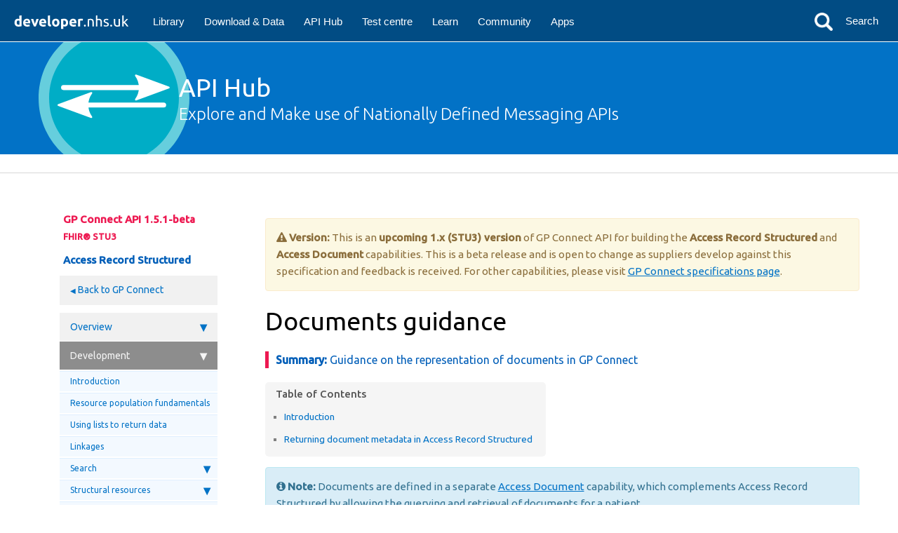

--- FILE ---
content_type: text/html
request_url: https://developer.nhs.uk/apis/gpconnect-1-5-1/accessrecord_structured_development_documents_guidance.html
body_size: 35805
content:

<!doctype html>
<!--[if lt IE 7]> <html class="no-js lt-ie9 lt-ie8 lt-ie7" lang="en"> <![endif]-->
<!--[if IE 7]>    <html class="no-js lt-ie9 lt-ie8" lang="en"> <![endif]-->
<!--[if IE 8]>    <html class="no-js lt-ie9" lang="en"> <![endif]-->
<!--[if gt IE 8]><!--> <html class="no-js" lang="en"> <!--<![endif]-->
<head> <!-- Begin Jekyll SEO tag v2.5.0 -->
<title>Documents guidance | gpconnect</title>
<meta name="generator" content="Jekyll v3.7.4" />
<meta property="og:title" content="Documents guidance" />
<meta property="og:locale" content="en_US" />
<meta name="description" content="GP Connect aims to support better clinical care by opening up information and data held within GP Practice IT systems for use across health and social care. The GP Connect vision will be achieved by standardising integration and simplifying the operating model." />
<meta property="og:description" content="GP Connect aims to support better clinical care by opening up information and data held within GP Practice IT systems for use across health and social care. The GP Connect vision will be achieved by standardising integration and simplifying the operating model." />
<link rel="canonical" href="https://developer.nhs.uk/apis/gpconnect/accessrecord_structured_development_documents_guidance.html" />
<meta property="og:url" content="https://developer.nhs.uk/apis/gpconnect/accessrecord_structured_development_documents_guidance.html" />
<meta property="og:site_name" content="gpconnect" />
<script type="application/ld+json">
{"description":"GP Connect aims to support better clinical care by opening up information and data held within GP Practice IT systems for use across health and social care. The GP Connect vision will be achieved by standardising integration and simplifying the operating model.","@type":"WebPage","url":"https://developer.nhs.uk/apis/gpconnect/accessrecord_structured_development_documents_guidance.html","headline":"Documents guidance","@context":"http://schema.org"}</script>
<!-- End Jekyll SEO tag -->
 <meta charset="utf-8">
<meta http-equiv="X-UA-Compatible" content="IE=edge">
<meta name="viewport" content="width=device-width, initial-scale=1">
<meta name="description" content="Guidance on the representation of documents in GP Connect">
<meta name="keywords" content="getcarerecord,  getcarerecord">
<title>Documents guidance | GP Connect</title>
<link rel="stylesheet" href="css/syntax.css">


<link rel="stylesheet" type="text/css" href="https://maxcdn.bootstrapcdn.com/font-awesome/4.5.0/css/font-awesome.min.css">
<!--<link rel="stylesheet" type="text/css" href="css/bootstrap.min.css">-->
<link rel="stylesheet" href="css/modern-business.css">
<link rel="stylesheet" href="css/lavish-bootstrap.css">
<link rel="stylesheet" href="css/customstyles.css">
<link rel="stylesheet" href="css/theme-blue.css">

<script src="https://cdnjs.cloudflare.com/ajax/libs/jquery/2.1.4/jquery.min.js"></script>
<script src="https://cdnjs.cloudflare.com/ajax/libs/jquery-cookie/1.4.1/jquery.cookie.min.js"></script>
<script src="js/jquery.navgoco.min.js"></script>
<script src="js/image-map.min.js"></script>

<script src="https://maxcdn.bootstrapcdn.com/bootstrap/3.3.4/js/bootstrap.min.js"></script>
<script src="https://cdnjs.cloudflare.com/ajax/libs/anchor-js/2.0.0/anchor.min.js"></script>
<script src="js/toc.js"></script>
<script src="js/customscripts.js"></script>

<link rel="icon" type="image/png"  href="images/favicon.png">

<!-- HTML5 Shim and Respond.js IE8 support of HTML5 elements and media queries -->
<!-- WARNING: Respond.js doesn't work if you view the page via file:// -->
<!--[if lt IE 9]>
<script src="https://oss.maxcdn.com/libs/html5shiv/3.7.0/html5shiv.js"></script>
<script src="https://oss.maxcdn.com/libs/respond.js/1.4.2/respond.min.js"></script>
<![endif]-->

<link rel="alternate" type="application/rss+xml" title="gpconnect" href="https://developer.nhs.uk/apis/gpconnect/feed.xml">



 
	<!-- Debug: Bootstrap Inserted by WordPress Twitter Bootstrap CSS plugin v3.3.7-1 http://icwp.io/w/ -->
	<link rel="stylesheet" type="text/css" href="https://developer.nhs.uk/wp-content/plugins/wordpress-bootstrap-css/resources/bootstrap-3.3.7/css/bootstrap.min.css" />
	<!-- / WordPress Twitter Bootstrap CSS Plugin from iControlWP. -->

	<link rel="stylesheet" href="https://developer.nhs.uk/wp-content/themes/HDN/style.css?v=3"/>


	<!--[if lt IE 9]>
	<link rel="stylesheet" href="https://developer.nhs.uk/wp-content/themes/HDN/ie.css">
	<![endif]-->

	<!-- <link rel="stylesheet" href="https://developer.nhs.uk/wp-content/themes/HDN/css/print.css"> -->
	<link href='//fonts.googleapis.com/css?family=Ubuntu:300,400,500' rel='stylesheet' type='text/css'>
	<link rel="shortcut icon" href="https://developer.nhs.uk/wp-content/themes/HDN/favicon.ico" />

	<link rel='dns-prefetch' href='//developer.nhs.uk' />
	<link rel='stylesheet' id='tablepress-default-css'  href='https://developer.nhs.uk/wp-content/plugins/tablepress/css/default.min.css?ver=1.9.1' type='text/css' media='all' />
	<link rel='stylesheet' id='core3.0-css'  href='https://developer.nhs.uk/wp-content/plugins/wp-syntaxhighlighter/syntaxhighlighter3/styles/shCore.css?ver=3.0' type='text/css' media='all' />
	<link rel='stylesheet' id='core-Default3.0-css'  href='https://developer.nhs.uk/wp-content/plugins/wp-syntaxhighlighter/syntaxhighlighter3/styles/shCoreDefault.css?ver=3.0' type='text/css' media='all' />
	<link rel='stylesheet' id='theme-Default3.0-css'  href='https://developer.nhs.uk/wp-content/plugins/wp-syntaxhighlighter/syntaxhighlighter3/styles/shThemeDefault.css?ver=3.0' type='text/css' media='all' />
	<link rel='https://api.w.org/' href='https://developer.nhs.uk/wp-json/' />
	<link rel="EditURI" type="application/rsd+xml" title="RSD" href="https://developer.nhs.uk/xmlrpc.php?rsd" />
	<link rel="wlwmanifest" type="application/wlwmanifest+xml" href="https://developer.nhs.uk/wp-includes/wlwmanifest.xml" />
	<meta name="generator" content="WordPress 5.0.7" />
	<link rel="canonical" href="https://developer.nhs.uk/apis/" />
	<link rel='shortlink' href='https://developer.nhs.uk/?p=15216' />
	<link rel="alternate" type="application/json+oembed" href="https://developer.nhs.uk/wp-json/oembed/1.0/embed?url=https%3A%2F%2Fdeveloper.nhs.uk%2Fapis%2F" />
	<link rel="alternate" type="text/xml+oembed" href="https://developer.nhs.uk/wp-json/oembed/1.0/embed?url=https%3A%2F%2Fdeveloper.nhs.uk%2Fapis%2F&#038;format=xml" />
	<script type="text/javascript">document.documentElement.className += " js";</script>

	<!-- BEGIN ExactMetrics v5.3.7 Universal Analytics - https://exactmetrics.com/ -->
	<script>
		(function(i,s,o,g,r,a,m){i['GoogleAnalyticsObject']=r;i[r]=i[r]||function(){
			(i[r].q=i[r].q||[]).push(arguments)},i[r].l=1*new Date();a=s.createElement(o),
				m=s.getElementsByTagName(o)[0];a.async=1;a.src=g;m.parentNode.insertBefore(a,m)
		})(window,document,'script','https://www.google-analytics.com/analytics.js','ga');
		ga('create', 'UA-67811038-1', 'auto');
		ga('send', 'pageview');
	</script>
	<!-- END ExactMetrics Universal Analytics -->

	<script src="https://developer.nhs.uk/wp-content/themes/HDN/js/libs/modernizr-2.5.3.min.js"></script>
	<script type='text/javascript' src='https://developer.nhs.uk/wp-content/plugins/wordpress-bootstrap-css/resources/bootstrap-3.3.7/js/bootstrap.min.js?ver=3.3.7-1'></script>
	<script type='text/javascript' src='https://developer.nhs.uk/wp-includes/js/wp-embed.min.js?ver=5.0.7'></script>

	<link rel="stylesheet" href="https://developer.nhs.uk/wp-content/themes/HDN/css/fancybox/fancybox.css">
<!-- FROM GITHUB TEMPLATE -->

    <script>
        $(document).ready(function() {
            // Initialize navgoco with default options
            $("#mysidebar").navgoco({
                caretHtml: '',
                accordion: true,
                openClass: 'active', // open
                save: false, // leave false or nav highlighting doesn't work right
                cookie: {
                    name: 'navgoco',
                    expires: false,
                    path: '/'
                },
                slide: {
                    duration: 400,
                    easing: 'swing'
                }
            });

            $("#collapseAll").click(function(e) {
                e.preventDefault();
                $("#mysidebar").navgoco('toggle', false);
            });

            $("#expandAll").click(function(e) {
                e.preventDefault();
                $("#mysidebar").navgoco('toggle', true);
            });

        });

    </script>
    <script>
        $(function () {
            $('[data-toggle="tooltip"]').tooltip()
        })
    </script>
	

	<link rel="stylesheet" href="css/default.min.css">
	<script src="//cdnjs.cloudflare.com/ajax/libs/highlight.js/9.13.1/highlight.min.js"></script>
    <script>
        $(document).ready(function(){
		hljs.initHighlightingOnLoad();
		});
    </script>

	
    

	
<!-- END FROM GITHUB TEMPLATE -->
<style>
	body, p { font-size: 15px; color: black; }
	h1, h2, h3, h4, h5, p { margin-bottom: 10px; }
	dd { margin-left: 20px; }
	dt { font-weight: bold; }
	ul {
	    margin-top: 0px;
	    display: block;
	    list-style-type: disc;
	    -webkit-margin-after: 1em;
	    -webkit-margin-start: 0px;
	    -webkit-margin-end: 0px;
	    -webkit-padding-start: 40px;
	}
	body ul, body ol {
	    padding-left: 40px;
	}

	body ol {
	    list-style: decimal;
	}
	pre {
	    display: block;
	    padding: 9.5px;
	    margin: 0 0 10px;
	    font-size: 13px;
	    line-height: 1.428571429;
	    word-break: break-all;
	    word-wrap: break-word;
	    color: #77777a;
	    background-color: #f5f5f5;
	    border: 1px solid #cccccc;
	    border-radius: 4px;
	    margin-top: 20px;
	    margin-bottom: 20px;
	}
	table { border: 1px solid #dedede; }

	.nav a:hover, .nav li.active > a {
	    background-color: #8D8D8D;
	    color: #f5f5f5;
	}
	.nav li a:hover {
	    background-color: #8D8D8D;
	}

	.search_box #s { height: 33px; }
	.main_nav .wrapper ul li a { height: 54px; }
	.page_title hgroup { height: 160px; }
	.page_title h1 { margin-top: 0px; }
	.page_title h2 { margin-top: 0px; padding-top: 0px; }

	.banner {
		padding: 10px;
		background-color: #fffbdb;
		border-radius: 5px;
		margin: 5px;
	}
	
	.homeButton {
		padding: 10px;
		background-color: #f2f2f2;
		border-radius: 5px;
		margin: 5px;
	}
	
</style>

</head>
<body class="page-template page-template-apis page-template-apis-php page page-id-15216 page-parent ajax-zilla-likes">
<header class="header">
	<a href="/"><div class="header__logo"></div></a>
	<nav class="header__menu">
		<div class="mobile-only">
			<div class="menu__icon">
				<div class="menu__icon-bar menu__icon-bar-1"></div>
				<div class="menu__icon-bar menu__icon-bar-2"></div>
				<div class="menu__icon-bar menu__icon-bar-3"></div>
			</div>
		</div>
		<ul>
			<li class="header__menu-item"><a href="/library/">Library</a></li>
			<li class="header__menu-item"><a href="/downloads-data">Download &amp; Data</a></li>
			<li class="header__menu-item"><a href="/apis">API Hub</a></li>
			<li class="header__menu-item"><a href="/testcentre">Test centre</a></li>
			<li class="header__menu-item"><a href="/learn">Learn</a></li>
			<li class="header__menu-item"><a href="/community">Community</a></li>
			<li class="header__menu-item"><a href="/apps">Apps</a></li>
		</ul>
	</nav>
	<div class="header__search-area">
		<form method="get" action="/" class="header__search-form header__search--disabled">
			<div class="header__search--loading-message">Search loading...</div>
			<div class="header__search-icon"></div>
			<input title="Search" type="text" class="header__search-box" name="s"/>
			<button class="header__search-submit" type="submit">Search</button>
		</form>
	</div>
</header>


<div role="main" class="main">
	<div class="page_title">
		<div class="wrapper">
			<hgroup>
				<h1>API Hub</h1>
				<h2>Explore and Make use of Nationally Defined Messaging APIs</h2>
			</hgroup>
		</div>
	</div><!--end page title-->

	<div class="main_content cf">
		<div class="breadcrumbs">
			<div class="wrapper">
			</div><!--end wrapper-->
		</div><!--end breadcrumbs-->

<div class="wrapper cf container"><div class="content_wrap cf"><div class="apicontent">
<!-- FROM GITHUB TEMPLATE -->

<!-- Page Content -->
<div class="container">
    <div class="col-lg-12">&nbsp;</div>
    <!-- Content Row -->
    <div class="row">
        <!-- Sidebar Column -->
        <div class="col-md-3">

          
























<ul id="mysidebar" class="nav">
<!--  -->
    <li class="sidebarTitle">GP Connect API 1.5.1-beta<br/><span style="font-size: smaller;">FHIR&reg; STU3</span></li>
	<li class="sidebarSection">Access Record Structured</li>

    
    <li id="gpcnavlink">
        <a href="./"> Back to GP Connect</a>
    </li>
    

    
    
    
    <li>
        <a href="#">Overview</a>
        <ul>
            
            
            
            <li><a href="accessrecord_structured.html">Introduction</a></li>
            
            
            
            
            
            
            <li><a href="accessrecord_structured_requirements.html">Business requirements</a></li>
            
            
            
            
            
            
            <li><a href="pages&#47;accessrecord_structured&#47;GP%20Connect%20Req%20Cat%20-%20Access%20Record%20Structured%20Data%20v2.3.xlsx"rel="nofollow" target="_blank"">Requirements catalogue <img src="images/nhsddownload.png" height="17" width="17" align="right"></a></li>
            
            
            
            
            
            
            <li><a href="accessrecord_structured_known_issues.html">Known issues</a></li>
            
            
            
            
            
            
            <li><a href="sitemap_access_record_structured.html">Sitemap</a></li>
            
            
            
            
        </ul>
        
        
    
    <li>
        <a href="#">Development</a>
        <ul>
            
            
            
            <li><a href="accessrecord_structured_development.html">Introduction</a></li>
            
            
            
            
            
            
            <li><a href="accessrecord_structured_development_resources_overview.html"><b class='resource'>Resource population fundamentals</b></a></li>
            
            
            
            
            
            
            <li><a href="accessrecord_structured_development_lists_for_message_structure.html"><b class='resource'>Using lists to return data</b></a></li>
            
            
            
            
            
            
            <li><a href="accessrecord_structured_development_linkages.html"><b class='resource'>Linkages</b></a></li>
            
            
            
            <li class="subfolders">
                <a href="#">Search</a>
                <ul>
                    
                    
                    
                    <li><a href="accessrecord_structured_development_search.html"><b class='resource'>Search criteria</b></a></li>
                    
                    
                    
                    
                    
                    <li><a href="accessrecord_structured_development_searchMultiAreaSearches.html"><b class='resource'>Multi area searches</b></a></li>
                    
                    
                    
                    
                    
                    <li><a href="accessrecord_structured_development_searchExamples.html"><b class='resource'>Search examples</b></a></li>
                    
                    
                    
                </ul>
            </li>
            
            
            
            <li class="subfolders">
                <a href="#">Structural resources</a>
                <ul>
                    
                    
                    
                    <li><a href="accessrecord_structured_development_list.html"><b class='resource'>List</b></a></li>
                    
                    
                    
                    
                    
                    <li><a href="accessrecord_structured_development_bundle.html"><b class='resource'>Bundle</b></a></li>
                    
                    
                    
                </ul>
            </li>
            
            
            
            <li class="subfolders">
                <a href="#">Allergies</a>
                <ul>
                    
                    
                    
                    <li><a href="accessrecord_structured_development_allergies_guidance.html">Allergies guidance</a></li>
                    
                    
                    
                    
                    
                    <li><a href="accessrecord_structured_development_allergyintolerance.html"><b class='resource'>AllergyIntolerance</b></a></li>
                    
                    
                    
                    
                    
                    <li><a href="accessrecord_structured_development_fhir_examples_allergies.html">Allergies FHIR&reg; example</a></li>
                    
                    
                    
                </ul>
            </li>
            
            
            
            <li class="subfolders">
                <a href="#">Medications and medical devices</a>
                <ul>
                    
                    
                    
                    <li><a href="accessrecord_structured_development_medication_resource_relationships.html">Medication and medical device resource relationships</a></li>
                    
                    
                    
                    
                    
                    <li><a href="accessrecord_structured_development_medication_guidance.html">Medication and medical device guidance</a></li>
                    
                    
                    
                    
                    
                    <li><a href="accessrecord_structured_development_medication.html"><b class='resource'>Medication</b></a></li>
                    
                    
                    
                    
                    
                    <li><a href="accessrecord_structured_development_medicationstatement.html"><b class='resource'>MedicationStatement</b></a></li>
                    
                    
                    
                    
                    
                    <li><a href="accessrecord_structured_development_medicationrequest.html"><b class='resource'>MedicationRequest</b></a></li>
                    
                    
                    
                    
                    
                    <li><a href="accessrecord_structured_development_fhir_examples_medication.html">Medication FHIR&reg; examples</a></li>
                    
                    
                    
                </ul>
            </li>
            
            
            
            <li class="subfolders">
                <a href="#">Immunisations</a>
                <ul>
                    
                    
                    
                    <li><a href="accessrecord_structured_development_immunization_guidance.html">Immunisations guidance</a></li>
                    
                    
                    
                    
                    
                    <li><a href="accessrecord_structured_development_immunization.html"><b class='resource'>Immunization</b></a></li>
                    
                    
                    
                    
                    
                    <li><a href="accessrecord_structured_development_fhir_examples_immunizations.html">Immunization FHIR&reg; examples</a></li>
                    
                    
                    
                </ul>
            </li>
            
            
            
            <li class="subfolders">
                <a href="#">Uncategorised data</a>
                <ul>
                    
                    
                    
                    <li><a href="accessrecord_structured_development_uncategorisedData_guidance.html">Uncategorised data guidance</a></li>
                    
                    
                    
                    
                    
                    <li><a href="accessrecord_structured_development_observation_uncategorisedData.html"><b class='resource'>Observation - uncategorised data</b></a></li>
                    
                    
                    
                    
                    
                    <li><a href="accessrecord_structured_development_observation_bloodPressure.html"><b class='resource'>Observation - blood pressure</b></a></li>
                    
                    
                    
                    
                    
                    <li><a href="accessrecord_structured_development_fhir_examples_uncategorised.html">Uncategorised data FHIR&reg; examples</a></li>
                    
                    
                    
                </ul>
            </li>
            
            
            
            <li class="subfolders">
                <a href="#">Consultations</a>
                <ul>
                    
                    
                    
                    <li><a href="accessrecord_structured_development_consultation_guidance.html">Consultation guidance</a></li>
                    
                    
                    
                    
                    
                    <li><a href="accessrecord_structured_development_encounter.html"><b class='resource'>Encounter</b></a></li>
                    
                    
                    
                    
                    
                    <li><a href="accessrecord_structured_development_list_consultation.html"><b class='resource'>List - consultation structure</b></a></li>
                    
                    
                    
                    
                    
                    <li><a href="accessrecord_structured_development_fhir_examples_consultations.html">Consultation FHIR&reg; examples</a></li>
                    
                    
                    
                </ul>
            </li>
            
            
            
            <li class="subfolders">
                <a href="#">Problems</a>
                <ul>
                    
                    
                    
                    <li><a href="accessrecord_structured_development_problems_guidance.html">Problem guidance</a></li>
                    
                    
                    
                    
                    
                    <li><a href="accessrecord_structured_problems.html"><b class='resource'>ProblemHeader (Condition)</b></a></li>
                    
                    
                    
                    
                    
                    <li><a href="accessrecord_structured_development_fhir_examples_consultations.html#">Problems FHIR&reg; examples</a></li>
                    
                    
                    
                </ul>
            </li>
            
            
            
            <li class="subfolders">
                <a href="#">Investigations</a>
                <ul>
                    
                    
                    
                    <li><a href="accessrecord_structured_development_pathology_guidance.html">Investigations guidance</a></li>
                    
                    
                    
                    
                    
                    <li><a href="accessrecord_structured_development_DiagnosticReport.html"><b class='resource'>DiagnosticReport</b></a></li>
                    
                    
                    
                    
                    
                    <li><a href="accessrecord_structured_development_specimen.html"><b class='resource'>Specimen</b></a></li>
                    
                    
                    
                    
                    
                    <li><a href="accessrecord_structured_development_observation_testGroup.html"><b class='resource'>Observation - Test Group Header</b></a></li>
                    
                    
                    
                    
                    
                    <li><a href="accessrecord_structured_development_observation_testResult.html"><b class='resource'>Observation - Test Result</b></a></li>
                    
                    
                    
                    
                    
                    <li><a href="accessrecord_structured_development_observation_filingComments.html"><b class='resource'>Observation - Filing Comments</b></a></li>
                    
                    
                    
                    
                    
                    <li><a href="accessrecord_structured_development_ProcedureRequest.html"><b class='resource'>ProcedureRequest</b></a></li>
                    
                    
                    
                    
                    
                    <li><a href="accessrecord_structured_development_fhir_examples_pathology.html">Investigations FHIR&reg; examples</a></li>
                    
                    
                    
                </ul>
            </li>
            
            
            
            <li class="subfolders">
                <a href="#">Referrals</a>
                <ul>
                    
                    
                    
                    <li><a href="accessrecord_structured_development_referralrequest_guidance.html">Referrals guidance</a></li>
                    
                    
                    
                    
                    
                    <li><a href="accessrecord_structured_development_referralrequest.html"><b class='resource'>ReferralRequest</b></a></li>
                    
                    
                    
                    
                    
                    <li><a href="accessrecord_structured_development_fhir_examples_referrals.html">Referrals FHIR&reg; examples</a></li>
                    
                    
                    
                </ul>
            </li>
            
            
            
            <li class="subfolders">
                <a href="#">Documents</a>
                <ul>
                    
                    
                    
                    <li class="active"><a href="accessrecord_structured_development_documents_guidance.html">Documents guidance</a></li>
                    
                    
                    
                </ul>
            </li>
            
            
            
            <li class="subfolders">
                <a href="#">Diary entries</a>
                <ul>
                    
                    
                    
                    <li><a href="accessrecord_structured_development_diaryentry_guidance.html">Diary entry guidance</a></li>
                    
                    
                    
                    
                    
                    <li><a href="accessrecord_structured_development_diaryentry.html"><b class='resource'>ProcedureRequest</b></a></li>
                    
                    
                    
                    
                    
                    <li><a href="accessrecord_structured_development_fhir_examples_diaryentries.html">Diary entry FHIR&reg; examples</a></li>
                    
                    
                    
                </ul>
            </li>
            
            
            
            
        </ul>
        
        
    
    <li>
        <a href="#">API definition</a>
        <ul>
            
            
            
            <li><a href="accessrecord_structured_development_retrieve_patient_record.html">Retrieve a patient's structured record</a></li>
            
            
            
            
            
            
            <li><a href="accessrecord_structured_development_version_compatibility.html">API version compatibility</a></li>
            
            
            
            
            
            
            <li><a href="accessrecord_structured_development_clinical_area_config.html"><b class='resource'>Configuration for clinical areas</b></a></li>
            
            
            
            
            
            
            <li><a href="accessrecord_structured_development_fhir_examples_forwards_consultations.html">Forwards compatibility support example</a></li>
            
            
            
            
            
            
            <li><a href="accessrecord_structured_get_the_fhir_capability_statement.html">Get the structured FHIR&reg; capability statement</a></li>
            
            
            
            
        </ul>
        
        
        
        <!-- if you aren't using the accordion, uncomment this block:
           <p class="external">
               <a href="#" id="collapseAll">Collapse All</a> | <a href="#" id="expandAll">Expand All</a>
           </p>
           -->
    </li>
</ul>

<br>
<br>
<div class="panel panel-quick">
    <div class="panel-heading">Quick links</div>
        <div class="panel-body">
            <ul style="padding-left:20px; color: #000000">
                
                        <li><a href = "https://digital.nhs.uk/services/gp-connect">NHS Digital - GP Connect</a></li> <li><a href = "https://orange.testlab.nhs.uk">GP Connect demonstrator</a></li> <li><a href = "https://fhir.nhs.uk/">NHS FHIR server</a></li> <li><a href = "integration_illustrated.html">Integrate with Spine</a></li> <li><a href = "sitemap_access_record_structured.html">Sitemap</a></li>
                
            </ul>
            <br>
            <span class="glyphicon glyphicon-arrow-left" aria-hidden="true"></span>
              <a href="javascript:history.go(-1)"> Go back to previous page</a>
    </div>
</div>
</div>

<!-- this highlights the active parent class in the navgoco sidebar. this is critical so that the parent expands when you're viewing a page. This must appear below the sidebar code above. Otherwise, if placed inside customscripts.js, the script runs before the sidebar code runs and the class never gets inserted.-->
<script>$("li.active").parents('li').toggleClass("active");</script>

    <!-- Content Column -->
    <div class="col-md-9">
         




 <div markdown="span" class="alert alert-warning" role="alert">
	<i class="fa fa-warning"></i>
	<b>Version:</b> This is an <b>upcoming 1.x (STU3) version</b> of GP Connect API for building the <b>Access Record Structured</b> and <b>Access Document</b> capabilities. This is a beta release and is open to change as suppliers develop against this specification and feedback is received. For other capabilities, please visit <a href="https://developer.nhs.uk/gp-connect-specification-versions/">GP Connect specifications page</a>.
</div>


 

<div class="post-header">
   <h1 class="post-title-main">Documents guidance</h1>
</div>





<div class="post-content">

   
    <div class="summary">Guidance on the representation of documents in GP Connect</div>
   

   

    
    
<!-- this handles the automatic toc. use ## for subheads to auto-generate the on-page minitoc. if you use html tags, you must supply an ID for the heading element in order for it to appear in the minitoc. -->
<script>
$( document ).ready(function() {
  // Handler for .ready() called.

$('#toc').toc({ minimumHeaders: 0, listType: 'ul', showSpeed: 0, headers: 'h2,h3,h4' });

/* this offset helps account for the space taken up by the floating toolbar. */
$('#toc').on('click', 'a', function() {
  var target = $(this.getAttribute('href'))
    , scroll_target = target.offset().top

  $(window).scrollTop(scroll_target - 10);
  return false
})
  
});
</script>

<div id="toc"></div>

    

  <div class="alert alert-info" role="alert"><i class="fa fa-info-circle"></i> <b>Note:</b> Documents are defined in a separate <a href="access_documents.html">Access Document</a> capability, which complements Access Record Structured by allowing the querying and retrieval of documents for a patient.</div>

<h2 id="introduction">Introduction</h2>
<p>A clinical document (CD) is a written, printed or electronic record that provides evidence of medical care. Clinical documents must be accurate, timely and reflect specific services provided to a patient. A clinical document could be any document that the GP practice adds to a clinical record of the patient.</p>

<h2 id="returning-document-metadata-in-access-record-structured">Returning document metadata in Access Record Structured</h2>
<p>When querying for consultations and problems, <a href="access_documents_development_documentreference.html">DocumentReference</a> resources containing document metadata will be returned for any linked documents. The document location will be returned alongside the metadata so that consumers can retrieve the <a href="access_documents_development_binary.html">Binary</a> resource for the document. In order to do this, consumers will need to have been assured against the <a href="access_documents.html">Access Document</a> capability.</p>




    

</div>


<hr class="shaded"/>

                    <!-- OGL Licence -->
                    <div class="open-government-licence">
                        <a href="https://www.nationalarchives.gov.uk/doc/open-government-licence/version/3/" rel="license" class="no_icon"><img src="images/licence/ogl-symbol-41px-retina-black.png"></img></a>
                        <p>All content is available under the <a href="https://www.nationalarchives.gov.uk/doc/open-government-licence/version/3/" rel="license" class="no_icon">Open Government Licence v3.0</a>, except where otherwise stated</p>
                    </div>


    </div>
    <!-- /.row -->
</div>
<!-- /.container -->
    </div>

<!-- END FROM GITHUB TEMPLATE -->
<!--end apicontent--></div></div></div>
	</div><!--end main_content-->
</div><!-- end main -->

<footer>
	<div class="wrapper cf">
		<nav>
			<ul class="cf">
				<li><a href="/accessibility">Accessibility</a></li>
				<li><a href="/privacy">Privacy</a></li>
				<li><a href="/cookie-policy">Cookie Policy</a></li>
				<li><a class="last" href="mailto:websitedevelopment@nhs.net">Contact Us</a></li>
			</ul>
		</nav>

		<p><a target="_blank" href="//www.nationalarchives.gov.uk/information-management/our-services/crown-copyright.htm" class="copyright">&copy; Crown Copyright 2019</a></p>
	</div><!-- end wrapper -->
</footer>

<script>
	if (window['jQuery']) {
		window.$ = window.jQuery;
	}
</script>

<script src="https://developer.nhs.uk/wp-content/themes/HDN/js/landing/site.js"></script>

<!-- Google Analytics code-->
<script type="text/javascript">
	var _gaq = _gaq || [];
	_gaq.push(
			['_setAccount', 'UA-13017909-3'],
			['_gat._anonymizeIp'],
			['_trackPageview'],
			['b._setAccount', 'UA-38028819-4'],
			['b._trackPageview'],
			['c._setAccount', 'UA-67811038-1'],
			['c._trackPageview']
	);
	(function() {
		var ga = document.createElement('script'); ga.type = 'text/javascript'; ga.async = true;
		ga.src = ('https:' == document.location.protocol ? 'https://ssl' : 'http://www') + '.google-analytics.com/ga.js';
		var s = document.getElementsByTagName('script')[0]; s.parentNode.insertBefore(ga, s);
	})();
</script>
</body>
</html>


--- FILE ---
content_type: application/x-javascript
request_url: https://developer-wp-uks.azurewebsites.net/wp-content/themes/HDN/js/landing/site.js
body_size: 2374
content:
/**
 * site.js
 *
 * Handles all site related javascript functionality
 */

 /**
  * Handle classes using vanilla javascript
  **/

(function () {

    document.addEventListener('DOMContentLoaded', function () {
      // handle the word counter for the submit your app
      //
      if (document.getElementById("btnSubmitYourApp")) {
        // count the words in the given string
        //

          function trimWords(s) {
              return s.replace(/(^\s*)|(\s*$)/gi, "");
          }

          function compressSpaces(s) {
              return s.replace(/[ ]{2,}/gi, " ");
          }

          function suppressNewline(s) {
              return s.replace(/\n /, "\n");
          }

          function cleanWords(s) {
              return !s && "" || suppressNewline(compressSpaces(trimWords(s)));
          }

          function getWords(s) {
              return cleanWords(s).split(' ');
          }

          function countWords(s) {
              return getWords(s).length;
          }

          function stripChars(str, max) {
              var words;
              if (max < 1) {
                  return "";
              }

              while (words = getWords(str), words.length > max) {
                  str = str.substring(0, str.length - (words[words.length - 1].length + 1));
              }

              return str;
          }

          function maxWordsDisplay(show) {
              document.getElementById('boxMaxWords').style.display = show && 'block' || 'none';
          }

          function setCounter(txt) {
              document.getElementById('boxMaxWordsCounter').innerHTML = txt;
          }

          function calcPc(n, m) {
            return ((n/m)*100);
          }

          // loop through the fields we want to check wordcount for
          [
              ['field_c53r1', 50],
              ['field_tm75d', 100],
              ['field_xl8j2', 100],
              ['field_gfoif', 100],
              ['field_6bllz', 100]
          ].forEach(function (o) {
              var el = document.getElementById(o[0]);
              var max_words = o[1];

              el.addEventListener('keyup', function () {
                  var num_words = countWords(el.value);

                  if (num_words > max_words) {
                      el.value = stripChars(el.value, max_words);
                      // update word count after stripping
                      num_words = countWords(el.value);
                  }

                  setCounter(num_words + '/' + max_words);
                  maxWordsDisplay(true);

                  var pc = calcPc(num_words, max_words);
                  var boxCtr = document.getElementById("boxMaxWordsCounter");

                  if (pc < 50) {
                    boxCtr.style.color = "#666666";
                  }

                  if ( (pc >= 50) && (pc <= 75) ) {
                    boxCtr.style.color = "#ecdd31";
                  }

                  if (pc > 90) {
                    boxCtr.style.color = "#f1126b";
                  }

              });

              el.addEventListener('focus', function () {
                  setCounter(countWords(el.value) + '/' + max_words);
                  maxWordsDisplay(true);
              });

              el.addEventListener('blur', function () {
                  maxWordsDisplay(false);
              });
          });

      } // btnSubmitYourApp


        var radioYes = document.getElementById("field_qi633-0"),
            radioNo = document.getElementById("field_qi633-1"),
            chkTerms = document.getElementById("field_ge6ll-0"),
            btnSubmitYourApp = document.getElementById("btnSubmitYourApp"),
            btnRegisterYourInterest = document.getElementById("btnRegisterYourInterest"),
            chkTCs = document.getElementById("field_tandcs-0");

        // handle the submit your app and register interest pages
        //
        if (btnSubmitYourApp) {
            btnSubmitYourApp.style.display = 'none';
            radioYes && radioYes.addEventListener('click', handleTAndC(btnSubmitYourApp.style));
            radioNo && radioNo.addEventListener('click', function (el) {
                btnSubmitYourApp.style.display = 'none';
            });
        } // does btnSubmitYourApp button exist?

        if (btnRegisterYourInterest) {
            btnRegisterYourInterest.style.display = 'none';
            if (chkTCs) {
                chkTCs.addEventListener('click', function (e) {
                    if (chkTCs.checked) {
                        btnRegisterYourInterest.style.display = 'block';
                    } else {
                        btnRegisterYourInterest.style.display = 'none';
                    }
                })
            } else {
                btnRegisterYourInterest.style.display = 'block';
            }
        } // got a btnRegisterYourInterest button?

        /******/

        var mobileMenuIcon = document.querySelector(".menu__icon");
        var headerMenu = document.querySelector(".header__menu");

        var searchForm = document.querySelector(".header__search-form");
        var searchBox = document.querySelector(".header__search-box");

        // var mask = new Mask(window.location.href, ['.q-link']);
        var selectorTypes = ['.q-link'];
        dispelLinks(getLink(window.location.href), selectorTypes);


        mobileMenuIcon.addEventListener("click", function () {
            if (mobileMenuIcon.classList.contains("menu__icon--clicked")) {
                mobileMenuIcon.classList.remove("menu__icon--clicked");
                headerMenu.classList.remove("header__menu--display");
            } else {
                mobileMenuIcon.classList.add("menu__icon--clicked");
                headerMenu.classList.add("header__menu--display");
            }
        });

        searchForm.addEventListener("click", function () {
            if (searchForm.classList.contains("header__search--disabled")) {
                searchForm.classList.remove("header__search--disabled");
                searchBox.focus();
            }
        });

        searchForm.addEventListener("submit", function (e) {
            if (searchBox.value === "") {
                e.preventDefault();
                return;
            }

            searchForm.classList.add("header__search--loading")
        });

        searchBox.addEventListener("blur", function () {
            if (searchForm.classList.contains("header__search--disabled")) {
                return;
            }
            searchForm.classList.add("header__search--disabled");
        });

        // Manage the CTAs
        if (document.getElementById('btnSubmitApp')) {
            btnSubmitApp = document.getElementById('btnSubmitApp');
            btnSubmitApp.addEventListener('click', function () {
                window.location.href = '/apps/submit-your-app';
            });
        }

        if (document.getElementById('btnRegisterInterest')) {
            btnRegisterInterest = document.getElementById('btnRegisterInterest');
            btnRegisterInterest.addEventListener('click', function () {
                window.location.href = '/apps/register-your-interest';
            });
        }

    }); // on DOMContentLoaded

})();

var handleTAndC = function (btnStyle) {
    return function (_) {
        var chkTAndC = document.getElementById("field_ge6ll-0");
        if (!chkTAndC) {
            btnStyle.display = 'block';
        } else {
            chkTAndC.addEventListener('click', function (e) {
                if (chkTAndC.checked) {
                    btnStyle.display = 'block';
                }
                else {
                    btnStyle.display = 'none';
                }
            });
        }
    }
} // handleTAndC

var getLink = function (u) {
    var components = u.replace(/\/$/, '').split('/');
    return components[components.length - 1];
} // getLink

var dispelLinks = function (link, types) {
    var links = document.querySelectorAll(types.join(' '));
    Array.prototype.forEach.call(links, function (item) {
        if (getLink(item.href) == link) {
            item.style.display = 'none';
        }
    });
} // dispelLinks


--- FILE ---
content_type: image/svg+xml
request_url: https://developer-wp-uks.azurewebsites.net/wp-content/themes/HDN/img/css/dev_logo.svg
body_size: 7950
content:
<?xml version="1.0" encoding="utf-8"?>
<!-- Generator: Adobe Illustrator 21.0.2, SVG Export Plug-In . SVG Version: 6.00 Build 0)  -->
<svg version="1.1" id="Layer_1" xmlns="http://www.w3.org/2000/svg" xmlns:xlink="http://www.w3.org/1999/xlink" x="0px" y="0px"
	 viewBox="0 0 262.3 55.2" style="enable-background:new 0 0 262.3 55.2;" xml:space="preserve">
<style type="text/css">
	.st0{fill:#FFFFFF;}
</style>
<g>
	<path class="st0" d="M17.2,24.9c-0.4,0.1-0.9,0.3-1.5,0.4c-0.6,0.1-1.2,0.2-1.8,0.3c-0.6,0.1-1.3,0.2-1.9,0.2s-1.3,0.1-1.9,0.1
		c-1.4,0-2.7-0.2-3.8-0.6c-1.1-0.4-2.1-1-2.8-1.8c-0.8-0.8-1.4-1.7-1.8-2.8c-0.4-1.1-0.6-2.3-0.6-3.7c0-1.4,0.2-2.7,0.5-3.8
		s0.9-2.1,1.5-2.9s1.5-1.4,2.4-1.8c1-0.4,2-0.6,3.3-0.6c0.7,0,1.3,0.1,1.8,0.2c0.5,0.1,1.1,0.3,1.6,0.6V0.8L17.2,0V24.9z M6.2,16.7
		c0,1.5,0.3,2.7,1,3.6c0.7,0.9,1.7,1.4,3,1.4c0.4,0,0.8,0,1.2,0c0.4,0,0.7-0.1,0.9-0.1v-8.9c-0.3-0.2-0.7-0.4-1.2-0.5
		c-0.5-0.1-1-0.2-1.5-0.2C7.3,12,6.2,13.5,6.2,16.7z"/>
	<path class="st0" d="M21,17c0-1.5,0.2-2.9,0.7-4c0.5-1.1,1.1-2.1,1.9-2.9c0.8-0.8,1.6-1.3,2.6-1.7c1-0.4,2-0.6,3.1-0.6
		c2.4,0,4.4,0.7,5.8,2.2c1.4,1.5,2.1,3.7,2.1,6.6c0,0.3,0,0.6,0,0.9c0,0.3,0,0.6-0.1,0.9H26c0.1,1,0.6,1.8,1.4,2.4
		c0.8,0.6,1.9,0.9,3.3,0.9c0.9,0,1.8-0.1,2.6-0.2c0.9-0.2,1.6-0.4,2.1-0.6l0.7,4c-0.3,0.1-0.6,0.3-1,0.4c-0.4,0.1-0.9,0.2-1.5,0.3
		c-0.5,0.1-1.1,0.2-1.7,0.2c-0.6,0.1-1.2,0.1-1.8,0.1c-1.6,0-2.9-0.2-4.1-0.7c-1.1-0.5-2.1-1.1-2.9-1.9s-1.3-1.7-1.7-2.8
		C21.2,19.4,21,18.2,21,17z M32.5,15.1c0-0.4-0.1-0.8-0.2-1.2c-0.1-0.4-0.3-0.7-0.6-1.1c-0.3-0.3-0.6-0.6-1-0.8
		c-0.4-0.2-0.9-0.3-1.4-0.3c-0.5,0-1,0.1-1.4,0.3c-0.4,0.2-0.7,0.4-1,0.7c-0.3,0.3-0.5,0.7-0.6,1.1c-0.1,0.4-0.2,0.8-0.3,1.2
		L32.5,15.1L32.5,15.1z"/>
	<path class="st0" d="M45.7,25.5c-1.1-2.2-2.3-4.7-3.4-7.7c-1.2-2.9-2.2-6.1-3.3-9.6h5.2c0.2,0.9,0.5,1.8,0.8,2.8c0.3,1,0.6,2,0.9,3
		c0.3,1,0.6,2,1,3c0.3,1,0.6,1.8,0.9,2.6c0.3-0.8,0.6-1.7,0.9-2.6c0.3-1,0.7-2,1-3s0.6-2,0.9-3c0.3-1,0.6-1.9,0.8-2.8h5.1
		c-1,3.5-2.1,6.6-3.3,9.6c-1.2,2.9-2.3,5.5-3.4,7.7H45.7z"/>
	<path class="st0" d="M57.7,17c0-1.5,0.2-2.9,0.7-4c0.5-1.1,1.1-2.1,1.9-2.9c0.8-0.8,1.6-1.3,2.6-1.7c1-0.4,2-0.6,3.1-0.6
		c2.4,0,4.4,0.7,5.8,2.2c1.4,1.5,2.1,3.7,2.1,6.6c0,0.3,0,0.6,0,0.9c0,0.3,0,0.6-0.1,0.9H62.7c0.1,1,0.6,1.8,1.4,2.4
		s1.9,0.9,3.3,0.9c0.9,0,1.8-0.1,2.6-0.2s1.6-0.4,2.1-0.6l0.7,4c-0.3,0.1-0.6,0.3-1,0.4c-0.4,0.1-0.9,0.2-1.5,0.3
		c-0.5,0.1-1.1,0.2-1.7,0.2s-1.2,0.1-1.8,0.1c-1.6,0-2.9-0.2-4.1-0.7c-1.1-0.5-2.1-1.1-2.9-1.9c-0.8-0.8-1.3-1.7-1.7-2.8
		C57.9,19.4,57.7,18.2,57.7,17z M69.2,15.1c0-0.4-0.1-0.8-0.2-1.2s-0.3-0.7-0.6-1.1c-0.3-0.3-0.6-0.6-1-0.8
		c-0.4-0.2-0.9-0.3-1.4-0.3c-0.5,0-1,0.1-1.4,0.3c-0.4,0.2-0.7,0.4-1,0.7c-0.3,0.3-0.5,0.7-0.6,1.1c-0.1,0.4-0.2,0.8-0.3,1.2
		L69.2,15.1L69.2,15.1z"/>
	<path class="st0" d="M84.6,25.8c-1.4,0-2.6-0.2-3.5-0.5c-0.9-0.3-1.6-0.7-2.1-1.2S78.2,23,78,22.3c-0.2-0.7-0.3-1.6-0.3-2.5v-19
		L82.6,0v18.8c0,0.4,0,0.8,0.1,1.2s0.2,0.6,0.4,0.9c0.2,0.2,0.5,0.4,0.8,0.6c0.3,0.2,0.8,0.3,1.4,0.3L84.6,25.8z"/>
	<path class="st0" d="M104.2,16.8c0,1.4-0.2,2.6-0.6,3.7c-0.4,1.1-1,2.1-1.7,2.9c-0.7,0.8-1.6,1.4-2.7,1.9c-1,0.4-2.2,0.7-3.5,0.7
		c-1.3,0-2.4-0.2-3.5-0.7c-1-0.4-1.9-1.1-2.7-1.9c-0.7-0.8-1.3-1.8-1.7-2.9c-0.4-1.1-0.6-2.4-0.6-3.7c0-1.4,0.2-2.6,0.6-3.7
		c0.4-1.1,1-2.1,1.8-2.9c0.8-0.8,1.7-1.4,2.7-1.8c1-0.4,2.2-0.7,3.4-0.7c1.2,0,2.4,0.2,3.4,0.7c1,0.4,1.9,1.1,2.7,1.8
		c0.7,0.8,1.3,1.7,1.7,2.9C104,14.2,104.2,15.4,104.2,16.8z M99.2,16.8c0-1.5-0.3-2.7-0.9-3.6c-0.6-0.9-1.5-1.3-2.6-1.3
		s-2,0.4-2.6,1.3c-0.6,0.9-0.9,2.1-0.9,3.6s0.3,2.7,0.9,3.6c0.6,0.9,1.5,1.3,2.6,1.3s2-0.4,2.6-1.3C98.9,19.5,99.2,18.3,99.2,16.8z"
		/>
	<path class="st0" d="M124,16.8c0,1.3-0.2,2.5-0.5,3.6c-0.3,1.1-0.8,2-1.4,2.8c-0.6,0.8-1.4,1.4-2.4,1.8c-0.9,0.4-2,0.7-3.2,0.7
		c-0.7,0-1.3-0.1-1.9-0.2c-0.6-0.1-1.2-0.3-1.7-0.6v6.5H108V8.8c0.4-0.1,0.9-0.3,1.5-0.4c0.6-0.1,1.2-0.2,1.8-0.3s1.3-0.2,1.9-0.2
		c0.6-0.1,1.3-0.1,1.9-0.1c1.4,0,2.7,0.2,3.8,0.6s2.1,1,2.8,1.8s1.3,1.7,1.8,2.8C123.8,14.2,124,15.4,124,16.8z M119,17
		c0-1.5-0.3-2.7-1-3.6s-1.7-1.4-3-1.4c-0.4,0-0.8,0-1.2,0c-0.4,0-0.7,0.1-0.9,0.1V21c0.3,0.2,0.7,0.4,1.2,0.5s1,0.2,1.5,0.2
		C117.9,21.6,119,20.1,119,17z"/>
	<path class="st0" d="M127,17c0-1.5,0.2-2.9,0.7-4c0.5-1.1,1.1-2.1,1.9-2.9c0.8-0.8,1.6-1.3,2.6-1.7c1-0.4,2-0.6,3.1-0.6
		c2.4,0,4.4,0.7,5.8,2.2c1.4,1.5,2.1,3.7,2.1,6.6c0,0.3,0,0.6,0,0.9c0,0.3,0,0.6-0.1,0.9H132c0.1,1,0.6,1.8,1.4,2.4s1.9,0.9,3.3,0.9
		c0.9,0,1.8-0.1,2.6-0.2s1.6-0.4,2.1-0.6l0.7,4c-0.3,0.1-0.6,0.3-1,0.4c-0.4,0.1-0.9,0.2-1.5,0.3c-0.5,0.1-1.1,0.2-1.7,0.2
		s-1.2,0.1-1.8,0.1c-1.6,0-2.9-0.2-4.1-0.7c-1.1-0.5-2.1-1.1-2.9-1.9c-0.8-0.8-1.3-1.7-1.7-2.8C127.1,19.4,127,18.2,127,17z
		 M138.4,15.1c0-0.4-0.1-0.8-0.2-1.2s-0.3-0.7-0.6-1.1c-0.3-0.3-0.6-0.6-1-0.8c-0.4-0.2-0.9-0.3-1.4-0.3c-0.5,0-1,0.1-1.4,0.3
		c-0.4,0.2-0.7,0.4-1,0.7c-0.3,0.3-0.5,0.7-0.6,1.1c-0.1,0.4-0.2,0.8-0.3,1.2L138.4,15.1L138.4,15.1z"/>
	<path class="st0" d="M157.3,12.5c-0.4-0.1-0.9-0.2-1.5-0.3s-1.2-0.2-1.9-0.2c-0.3,0-0.7,0-1.1,0.1c-0.4,0.1-0.7,0.1-1,0.2v13.2
		h-4.9V9.1c0.9-0.3,1.9-0.6,3.1-0.9c1.2-0.3,2.5-0.4,4-0.4c0.3,0,0.6,0,1,0s0.7,0.1,1.1,0.1c0.4,0.1,0.7,0.1,1.1,0.2
		c0.4,0.1,0.7,0.2,1,0.3L157.3,12.5z"/>
	<path class="st0" d="M164.7,23.7c0,0.6-0.2,1.1-0.6,1.5s-0.9,0.7-1.6,0.7s-1.2-0.2-1.6-0.7s-0.6-1-0.6-1.5s0.2-1.1,0.6-1.5
		c0.4-0.4,0.9-0.7,1.6-0.7s1.2,0.2,1.6,0.7C164.5,22.6,164.7,23.1,164.7,23.7z"/>
	<path class="st0" d="M169.2,8.9c0.7-0.2,1.6-0.4,2.8-0.6c1.2-0.2,2.5-0.3,4-0.3c1.4,0,2.5,0.2,3.4,0.6c0.9,0.4,1.6,0.9,2.1,1.6
		c0.5,0.7,0.9,1.5,1.1,2.5c0.2,1,0.3,2,0.3,3.2v9.6h-3.1v-8.9c0-1.1-0.1-1.9-0.2-2.7c-0.1-0.7-0.4-1.3-0.7-1.8s-0.8-0.8-1.3-1
		c-0.5-0.2-1.2-0.3-2-0.3c-0.3,0-0.7,0-1,0c-0.4,0-0.7,0-1,0.1c-0.3,0-0.6,0.1-0.9,0.1c-0.3,0-0.4,0.1-0.5,0.1v14.4h-3.1L169.2,8.9
		L169.2,8.9z"/>
	<path class="st0" d="M188,25.5V0.5l3-0.5v8.7c0.6-0.2,1.2-0.4,1.8-0.5c0.6-0.1,1.3-0.2,1.9-0.2c1.4,0,2.5,0.2,3.4,0.6
		c0.9,0.4,1.6,0.9,2.1,1.6c0.5,0.7,0.9,1.5,1.1,2.5c0.2,1,0.3,2,0.3,3.2v9.6h-3.1v-8.9c0-1.1-0.1-1.9-0.2-2.7
		c-0.1-0.7-0.4-1.3-0.7-1.8s-0.8-0.8-1.3-1c-0.5-0.2-1.2-0.3-2-0.3c-0.3,0-0.7,0-1,0.1c-0.4,0-0.7,0.1-1,0.1
		c-0.3,0.1-0.6,0.1-0.9,0.2c-0.3,0.1-0.4,0.1-0.5,0.2v14.2L188,25.5L188,25.5z"/>
	<path class="st0" d="M210.7,23.3c1.2,0,2.2-0.2,2.8-0.5c0.6-0.3,0.9-0.9,0.9-1.6c0-0.7-0.3-1.3-0.9-1.8c-0.6-0.4-1.6-0.9-2.9-1.5
		c-0.7-0.3-1.3-0.5-1.9-0.8c-0.6-0.3-1.1-0.6-1.6-1c-0.4-0.4-0.8-0.8-1.1-1.3s-0.4-1.2-0.4-1.9c0-1.5,0.6-2.7,1.7-3.6
		c1.1-0.9,2.6-1.3,4.6-1.3c0.5,0,1,0,1.4,0.1c0.5,0.1,0.9,0.1,1.3,0.2c0.4,0.1,0.8,0.2,1.1,0.2c0.3,0.1,0.6,0.2,0.7,0.2l-0.6,2.6
		c-0.3-0.2-0.8-0.4-1.5-0.5c-0.7-0.2-1.5-0.3-2.5-0.3c-0.9,0-1.6,0.2-2.2,0.5s-0.9,0.9-0.9,1.6c0,0.4,0.1,0.7,0.2,1
		c0.1,0.3,0.4,0.5,0.7,0.8c0.3,0.2,0.7,0.4,1.1,0.6c0.4,0.2,1,0.4,1.6,0.6c0.8,0.3,1.5,0.6,2.2,0.9s1.2,0.6,1.6,1
		c0.4,0.4,0.8,0.9,1,1.4c0.2,0.6,0.4,1.2,0.4,2c0,1.6-0.6,2.8-1.8,3.6c-1.2,0.8-2.8,1.2-5,1.2c-1.5,0-2.7-0.1-3.5-0.4
		c-0.9-0.3-1.4-0.4-1.7-0.6l0.6-2.6c0.4,0.1,0.9,0.3,1.7,0.6C208.4,23.1,209.4,23.3,210.7,23.3z"/>
	<path class="st0" d="M225,23.7c0,0.6-0.2,1.1-0.6,1.5s-0.9,0.7-1.6,0.7s-1.2-0.2-1.6-0.7s-0.6-1-0.6-1.5s0.2-1.1,0.6-1.5
		c0.4-0.4,0.9-0.7,1.6-0.7s1.2,0.2,1.6,0.7C224.8,22.6,225,23.1,225,23.7z"/>
	<path class="st0" d="M243,25c-0.7,0.2-1.6,0.4-2.8,0.6c-1.1,0.2-2.5,0.3-4,0.3c-1.3,0-2.4-0.2-3.3-0.6s-1.6-0.9-2.2-1.6
		c-0.5-0.7-0.9-1.5-1.2-2.5s-0.4-2-0.4-3.2V8.4h3.1v8.9c0,2.1,0.3,3.6,1,4.5c0.7,0.9,1.8,1.3,3.3,1.3c0.3,0,0.7,0,1,0
		c0.3,0,0.7,0,1-0.1s0.6-0.1,0.8-0.1c0.3,0,0.4-0.1,0.5-0.1V8.4h3.1L243,25L243,25z"/>
	<path class="st0" d="M254.4,16.1c0.7,0.5,1.4,1.1,2.1,1.9c0.7,0.7,1.5,1.5,2.2,2.4c0.7,0.9,1.4,1.7,2,2.6c0.6,0.9,1.2,1.7,1.6,2.5
		h-3.6c-0.5-0.8-1-1.5-1.6-2.3c-0.6-0.8-1.2-1.6-1.9-2.3c-0.7-0.7-1.3-1.4-2-2c-0.7-0.6-1.3-1.1-1.9-1.5v8.2h-3.1V0.5l3.1-0.5v15.5
		c0.5-0.5,1.1-1.1,1.7-1.7s1.3-1.3,1.9-1.9c0.6-0.7,1.2-1.3,1.7-1.9c0.5-0.6,1-1.1,1.4-1.6h3.6c-0.5,0.5-1,1.1-1.6,1.8
		c-0.6,0.7-1.2,1.3-1.8,2c-0.6,0.7-1.3,1.3-1.9,2C255.6,14.9,255,15.5,254.4,16.1z"/>
</g>
</svg>
